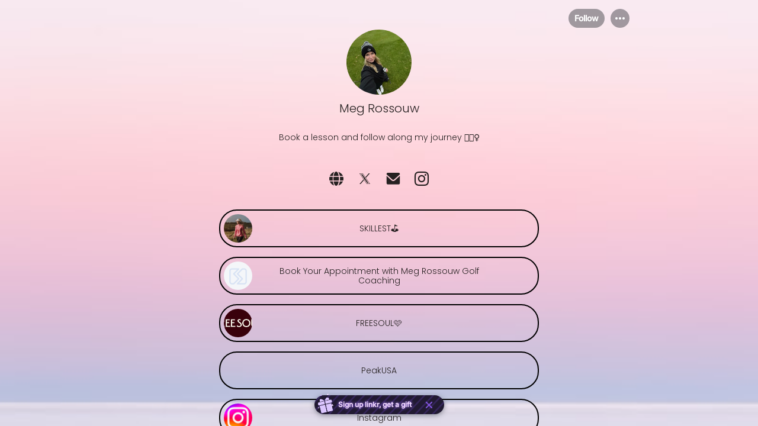

--- FILE ---
content_type: text/html; charset=utf-8
request_url: https://linkr.bio/megg_golf
body_size: 10680
content:
<!doctype html>
<html data-n-head-ssr lang="en" data-n-head="%7B%22lang%22:%7B%22ssr%22:%22en%22%7D%7D">
  <head >
    <meta data-n-head="ssr" charset="utf-8"><meta data-n-head="ssr" name="viewport" content="width=device-width,initial-scale=1.0,maximum-scale=1.0,minimum-scale=1.0,user-scalable=yes"><meta data-n-head="ssr" name="facebook-domain-verification" content="m62c85chboh5gly6n83fmgjsiyalv6"><meta data-n-head="ssr" data-hid="og:site_name" property="og:site_name" content="Linkr"><meta data-n-head="ssr" name="format-detection" content="telephone=no"><meta data-n-head="ssr" data-hid="og:type" property="og:type" content="website"><meta data-n-head="ssr" data-hid="fb:app_id" property="fb:app_id" content="4108838539203518"><meta data-n-head="ssr" data-hid="article:author" property="article:author" content="Meg Rossouw"><meta data-n-head="ssr" data-hid="twitter:card" name="twitter:card" content="summary"><meta data-n-head="ssr" data-hid="twitter:creator" name="twitter:creator" content="@Meg Rossouw"><meta data-n-head="ssr" data-hid="twitter:site" name="twitter:site" content="@LinkBio"><meta data-n-head="ssr" data-hid="description" name="description" content="Come and get links to megg_golf’s all social media pages, Twitter, Instagram, etc., on Linkr."><meta data-n-head="ssr" data-hid="keywords" name="keywords" content="Come and get links to megg_golf’s all social media pages, Twitter, Instagram, etc., on Linkr."><meta data-n-head="ssr" data-hid="og:description" property="og:description" content="Come and get links to megg_golf’s all social media pages, Twitter, Instagram, etc., on Linkr."><meta data-n-head="ssr" data-hid="twitter:description" name="twitter:description" content="Come and get links to megg_golf’s all social media pages, Twitter, Instagram, etc., on Linkr."><meta data-n-head="ssr" data-hid="title" name="title" content="megg_golf | Links to Twitter, Instagram - Linkr"><meta data-n-head="ssr" data-hid="og:title" property="og:title" content="megg_golf | Links to Twitter, Instagram - Linkr"><meta data-n-head="ssr" data-hid="twitter:title" name="twitter:title" content="megg_golf | Links to Twitter, Instagram - Linkr"><meta data-n-head="ssr" data-hid="og:url" property="og:url" content="https://linkr.bio/megg_golf"><meta data-n-head="ssr" data-hid="og:image" property="og:image" content="https://cdn.static.linkr.com/user/upload/image/788ff349-5f7a-4d36-8bca-d11e1f040ace.jpg"><meta data-n-head="ssr" data-hid="twitter:image:src" name="twitter:image:src" content="https://cdn.static.linkr.com/user/upload/image/788ff349-5f7a-4d36-8bca-d11e1f040ace.jpg"><title>megg_golf | Links to Twitter, Instagram - Linkr</title><link data-n-head="ssr" rel="alternate" hreflang="en" href="https://linkr.bio/megg_golf"><link data-n-head="ssr" rel="icon" type="image/x-icon" href="https://linkr.com/favicon.ico?t=1769820604701"><link rel="preload" href="/_nuxt/68b7d43.js" as="script"><link rel="preload" href="/_nuxt/09b97dc.js" as="script"><link rel="preload" href="/_nuxt/css/2dbb0d8.css" as="style"><link rel="preload" href="/_nuxt/2300dc7.js" as="script"><link rel="preload" href="/_nuxt/css/058184f.css" as="style"><link rel="preload" href="/_nuxt/dc8cb8b.js" as="script"><link rel="stylesheet" href="/_nuxt/css/2dbb0d8.css"><link rel="stylesheet" href="/_nuxt/css/058184f.css">
  </head>
  <body >
    <div data-server-rendered="true" id="__nuxt"><div id="__layout"><div class="landing_wrapper" data-v-08caf8d2><!----> <!----> <div class="land" data-v-08caf8d2><div is-show-bg-image="1" class="land-background land-background is-fixed" data-v-5dbe1012 data-v-08caf8d2><div class="land-background-page" style="display:;" data-v-5dbe1012></div> <!----></div> <div class="land-main main-vhcheck" data-v-08caf8d2><div class="land-main-info" data-v-08caf8d2><div class="land-top-wrapper" data-v-08caf8d2><div class="land-left-content" data-v-08caf8d2><div class="land_top_header" data-v-5e25b179 data-v-08caf8d2><div class="land_top_nav" style="display:;" data-v-5e25b179><div class="land_top_nav_content" data-v-5e25b179><div class="land_top_nav_user" data-v-5e25b179></div> <div class="land_top_nav_tab" data-v-5e25b179></div> <div class="land_top_nav_option" data-v-5e25b179><div class="tab_bar_wrapper" data-v-2c23371b data-v-5e25b179><!----> <div class="tab-menu-wrapper" data-v-2c23371b><img src="[data-uri]" alt="menu" class="menu-icon" data-v-2c23371b></div> <div class="drop-position is-close" data-v-2c23371b><div class="drop-cover" data-v-2c23371b></div> <div class="drop-down-wrapper is_small" data-v-0e724458 data-v-2c23371b></div></div></div></div></div></div> <div class="land_open_header" data-v-5e25b179><div selected-theme="[object Object]" class="land-profile" data-v-4cf9cfbe data-v-5e25b179><!----> <!----> <div class="avatar" style="width:110px;height:110px;border-radius:50%;align-self:center;overflow:hidden;border:;" data-v-4cf9cfbe><!----> <span photoStyle="[object Object]" class="portrait-container avatar-picture" data-v-5c468803 data-v-4cf9cfbe><span class="portrait-img" data-v-5c468803><img src="https://cdn.static.linkr.com/thumb/500x500/cover/85/user/upload/image/788ff349-5f7a-4d36-8bca-d11e1f040ace.jpg?f=webp" alt="portrait" data-v-5c468803></span></span> <!----></div> <div class="land-profile-title" style="font-size:20px;color:#262121;font-family:Poppins-Light, sans-serif;justify-content:center;" data-v-5588481b data-v-4cf9cfbe><span class="title-text" data-v-5588481b>
    Meg Rossouw
    <!----></span></div> <div class="land-profile-bio" style="color:#262121;font-family:Poppins-Light, sans-serif;" data-v-4cf9cfbe><p><span style="font-size: 14px;">Book a lesson and follow along my journey 🏌🏼‍♀️</span></p></div></div> <!----> <!----> <span data-v-5e25b179></span></div> <div class="land_top_nav land_hide_header" style="display:none;" data-v-5e25b179><div class="land_top_nav_content" data-v-5e25b179><div class="land_top_nav_user" data-v-5e25b179><div class="avatar user-avatar-wrapper" style="width:40px;height:40px;" data-v-22329bdc data-v-5e25b179><img src="https://cdn.static.linkr.com/user/upload/image/788ff349-5f7a-4d36-8bca-d11e1f040ace.jpg" alt="avatar" data-v-22329bdc></div> <span class="user_name wrap" data-v-5e25b179>Meg Rossouw</span></div> <div class="land_top_nav_tab" data-v-5e25b179><!----></div> <div class="land_top_nav_option" data-v-5e25b179><div class="tab_bar_wrapper" data-v-2c23371b data-v-5e25b179><!----> <div class="tab-menu-wrapper" data-v-2c23371b><img src="[data-uri]" alt="menu" class="menu-icon" data-v-2c23371b></div> <div class="drop-position is-close" data-v-2c23371b><div class="drop-cover" data-v-2c23371b></div> <div class="drop-down-wrapper is_small" data-v-0e724458 data-v-2c23371b></div></div></div></div></div></div> <div data-v-5b288dad data-v-363cd592 data-v-5e25b179><div class="el-dialog__wrapper el-dialog-custom-mobile el-dialog-custom" style="display:none;" data-v-5b288dad><div role="dialog" aria-modal="true" aria-label="dialog" class="el-dialog" style="margin-top:15vh;"><div class="el-dialog__header"><span class="el-dialog__title"></span><!----></div><!----><!----></div></div></div> <!----></div> <!----></div></div> <div class="child-router-wrapper" data-v-08caf8d2><!----> <div class="land-list-drag" data-v-7f1d3563 data-v-08caf8d2 data-v-08caf8d2 data-v-08caf8d2><!----><div class="land-icon-group" style="text-align:center;" data-v-50a6245a data-v-7f1d3563><div data-v-50a6245a><button class="land-btn" data-v-70afc32b data-v-50a6245a><span class="land-icon" style="margin:5px;opacity:1;color:#262121;" data-v-70afc32b><i title="Website" class="iconfont icon-Website ts-icons" style="font-size:24px !important;" data-v-70afc32b></i></span> <div class="fb-pixel-faker" data-v-088a08b2 data-v-70afc32b><img alt="facebook faker" src="[data-uri]" data-v-088a08b2> <span data-v-088a08b2>facebook pixel faker</span></div></button><button class="land-btn" data-v-70afc32b data-v-50a6245a><span class="land-icon" style="margin:5px;opacity:1;color:#262121;" data-v-70afc32b><i title="Twitter" class="iconfont icon-Twitter ts-icons" style="font-size:24px !important;" data-v-70afc32b></i></span> <div class="fb-pixel-faker" data-v-088a08b2 data-v-70afc32b><img alt="facebook faker" src="[data-uri]" data-v-088a08b2> <span data-v-088a08b2>facebook pixel faker</span></div></button><button class="land-btn" data-v-70afc32b data-v-50a6245a><span class="land-icon" style="margin:5px;opacity:1;color:#262121;" data-v-70afc32b><i title="Email" class="iconfont icon-Email ts-icons" style="font-size:24px !important;" data-v-70afc32b></i></span> <div class="fb-pixel-faker" data-v-088a08b2 data-v-70afc32b><img alt="facebook faker" src="[data-uri]" data-v-088a08b2> <span data-v-088a08b2>facebook pixel faker</span></div></button><button class="land-btn" data-v-70afc32b data-v-50a6245a><span class="land-icon" style="margin:5px;opacity:1;color:#262121;" data-v-70afc32b><i title="Instagram" class="iconfont icon-Instagram ts-icons" style="font-size:24px !important;" data-v-70afc32b></i></span> <div class="fb-pixel-faker" data-v-088a08b2 data-v-70afc32b><img alt="facebook faker" src="[data-uri]" data-v-088a08b2> <span data-v-088a08b2>facebook pixel faker</span></div></button><div class="land-icon-division" data-v-70afc32b data-v-50a6245a></div></div> <div class="link-share-icon pc-share-icon" data-v-50a6245a></div></div><button aria-label="link" class="land-btn land-link-item land-link-line" data-v-7f1d3563><div class="land-link" data-v-216daba4 data-v-7f1d3563><div class="land-card" style="animation: 1.5s 1s infinite;" data-v-18e43c3f data-v-216daba4><div data-none="0" class="land-card-content card-style-5 card-layout-1 card-type-link" style="border-color:#000000;" data-v-18e43c3f><div class="link-wrapper link-style-5 link-layout-1" data-v-18e43c3f data-v-216daba4><div class="link-image-wrapper" data-v-18e43c3f data-v-216daba4><img src="https://skillest.imgix.net/atw7BareYbjKoJQRn_1761568222_2F5DFE69-3CE2-4B03-9482-BDBFE277C793.jpeg?w=1000&amp;ar=5:6&amp;fit=crop&amp;auto=enhance,format" alt="linkImage" class="link-image" data-v-18e43c3f data-v-216daba4></div> <div class="link-title-bg" data-v-18e43c3f data-v-216daba4><div class="link-title-wrapper" data-v-18e43c3f data-v-216daba4><p class="link-title" style="color:#262121;font-family:Poppins-Light, sans-serif;" data-v-18e43c3f data-v-216daba4>
            SKILLEST⛳️
          </p></div></div> <div class="link-image-place" data-v-18e43c3f data-v-216daba4></div> <div class="link-share-icon pc-share-icon" data-v-18e43c3f data-v-216daba4></div> <!----> <!----></div></div> <!----> <!----></div></div></button><button aria-label="link" class="land-btn land-link-item land-link-line" data-v-7f1d3563><div class="land-link" data-v-216daba4 data-v-7f1d3563><div class="land-card" style="animation: 1.5s 1s infinite;" data-v-18e43c3f data-v-216daba4><div data-none="0" class="land-card-content card-style-5 card-layout-1 card-type-link" style="border-color:#000000;" data-v-18e43c3f><div class="link-wrapper link-style-5 link-layout-1" data-v-18e43c3f data-v-216daba4><div class="link-image-wrapper" data-v-18e43c3f data-v-216daba4><img src="https://avatar.anywhere.app/files/img/fqf8McH1UzW0/profilepic.png" alt="linkImage" class="link-image" data-v-18e43c3f data-v-216daba4></div> <div class="link-title-bg" data-v-18e43c3f data-v-216daba4><div class="link-title-wrapper" data-v-18e43c3f data-v-216daba4><p class="link-title" style="color:#262121;font-family:Poppins-Light, sans-serif;" data-v-18e43c3f data-v-216daba4>
            Book Your Appointment with Meg Rossouw Golf Coaching    
          </p></div></div> <div class="link-image-place" data-v-18e43c3f data-v-216daba4></div> <div class="link-share-icon pc-share-icon" data-v-18e43c3f data-v-216daba4></div> <!----> <!----></div></div> <!----> <!----></div></div></button><button aria-label="link" class="land-btn land-link-item land-link-line" data-v-7f1d3563><div class="land-link" data-v-216daba4 data-v-7f1d3563><div class="land-card" style="animation: 1.5s 1s infinite;" data-v-18e43c3f data-v-216daba4><div data-none="0" class="land-card-content card-style-5 card-layout-1 card-type-link" style="border-color:#000000;" data-v-18e43c3f><div class="link-wrapper link-style-5 link-layout-1" data-v-18e43c3f data-v-216daba4><div class="link-image-wrapper" data-v-18e43c3f data-v-216daba4><img src="https://freesoul.com/cdn/shop/files/Sharing_Image-min.jpg?v=1761127435" alt="linkImage" class="link-image" data-v-18e43c3f data-v-216daba4></div> <div class="link-title-bg" data-v-18e43c3f data-v-216daba4><div class="link-title-wrapper" data-v-18e43c3f data-v-216daba4><p class="link-title" style="color:#262121;font-family:Poppins-Light, sans-serif;" data-v-18e43c3f data-v-216daba4>
            FREESOUL🩷
          </p></div></div> <div class="link-image-place" data-v-18e43c3f data-v-216daba4></div> <div class="link-share-icon pc-share-icon" data-v-18e43c3f data-v-216daba4></div> <!----> <!----></div></div> <!----> <!----></div></div></button><button aria-label="link" class="land-btn land-link-item land-link-line" data-v-7f1d3563><div class="land-link" data-v-216daba4 data-v-7f1d3563><div class="land-card" style="animation: 1.5s 1s infinite;" data-v-18e43c3f data-v-216daba4><div data-none="0" class="land-card-content card-style-5 card-layout-1 card-type-link" style="border-color:#000000;" data-v-18e43c3f><div class="link-wrapper link-style-5 link-layout-1" data-v-18e43c3f data-v-216daba4><div class="link-image-none" data-v-18e43c3f data-v-216daba4></div> <div class="link-title-bg" data-v-18e43c3f data-v-216daba4><div class="link-title-wrapper" data-v-18e43c3f data-v-216daba4><p class="link-title" style="color:#262121;font-family:Poppins-Light, sans-serif;" data-v-18e43c3f data-v-216daba4>
            PeakUSA
          </p></div></div> <!----> <div class="link-share-icon pc-share-icon" data-v-18e43c3f data-v-216daba4></div> <!----> <!----></div></div> <!----> <!----></div></div></button><button aria-label="link" class="land-btn land-link-item land-link-line" data-v-7f1d3563><div class="land-link" data-v-216daba4 data-v-7f1d3563><div class="land-card" style="animation: 1.5s 1s infinite;" data-v-18e43c3f data-v-216daba4><div data-none="0" class="land-card-content card-style-5 card-layout-1 card-type-link" style="border-color:#000000;" data-v-18e43c3f><div class="link-wrapper link-style-5 link-layout-1" data-v-18e43c3f data-v-216daba4><div class="link-image-wrapper" data-v-18e43c3f data-v-216daba4><img src="https://cdn.static.linkr.bio/static/linkr/defaultIcon/ins.png" alt="linkImage" class="link-image" data-v-18e43c3f data-v-216daba4></div> <div class="link-title-bg" data-v-18e43c3f data-v-216daba4><div class="link-title-wrapper" data-v-18e43c3f data-v-216daba4><p class="link-title" style="color:#262121;font-family:Poppins-Light, sans-serif;" data-v-18e43c3f data-v-216daba4>
            Instagram
          </p></div></div> <div class="link-image-place" data-v-18e43c3f data-v-216daba4></div> <div class="link-share-icon pc-share-icon" data-v-18e43c3f data-v-216daba4></div> <!----> <!----></div></div> <!----> <!----></div></div></button></div></div> <div class="land-footer-wrapper" data-v-08caf8d2><div class="land-logo" data-v-ef9d1600 data-v-08caf8d2><div class="land-logo-wrap" style="cursor: pointer" data-v-ef9d1600><img alt="logo" width="121" height="18" src="/_nuxt/img/logo-black.db7d6f1.png" class="logo-img-native" data-v-ef9d1600></div></div> <!----></div> <!----></div></div></div> <img alt height="1" width="1" src="" style="display: none" data-v-08caf8d2> <!----> <div data-v-5b288dad data-v-fd8de9d4 data-v-08caf8d2><div class="el-dialog__wrapper el-dialog-custom-mobile el-dialog-custom" style="display:none;" data-v-5b288dad><div role="dialog" aria-modal="true" aria-label="dialog" class="el-dialog linkr-share-diaolog" style="margin-top:15vh;"><div class="el-dialog__header"><span class="el-dialog__title"></span><!----></div><!----><!----></div></div></div> <div data-v-5b288dad data-v-0aacca2e data-v-08caf8d2><div class="el-dialog__wrapper el-dialog-custom-mobile el-dialog-custom" style="display:none;" data-v-5b288dad><div role="dialog" aria-modal="true" aria-label="dialog" class="el-dialog share-link-diaolog" style="margin-top:15vh;"><div class="el-dialog__header"><span class="el-dialog__title"></span><!----></div><!----><!----></div></div></div></div></div></div><script>window.__NUXT__=(function(a,b,c,d,e,f,g,h,i,j,k,l,m,n,o,p,q,r,s,t,u,v,w,x,y,z,A,B,C,D,E,F,G,H,I,J,K){x.title="profile";x.data={profilePic:"https:\u002F\u002Fcdn.static.linkr.com\u002Fuser\u002Fupload\u002Fimage\u002F788ff349-5f7a-4d36-8bca-d11e1f040ace.jpg",profileTitle:y,bio:"\u003Cp\u003E\u003Cspan style=\"font-size: 14px;\"\u003EBook a lesson and follow along my journey 🏌🏼‍♀️\u003C\u002Fspan\u003E\u003C\u002Fp\u003E",verifiedBadge:c,style:{bgGradientValue:b,bgSolidValue:b,bgImageValue:b,bgType:b,bgShow:c,bgTs:z,photoSize:110,photoCorner:50,photoBorder:c,photoBorderColor:r,photoPos:s,titleRelativePhotoPos:"outDown",titleSize:A,titleColor:k,titleFont:m,titleFontDesc:m,titlePos:s,bioTextColor:k,bioTextFont:m,bgGradientDeg:c}};return {layout:w,data:[{showLock:e,avatar:[x],username:t,loadend:i,smBtns:[],haveSm:e},{}],fetch:{},error:a,state:{token:a,loginVisible:e,loginType:w,isSignUp:e,activeTab:B,routeName:b,membershipInfo:{},followInfo:{},deleteConfirm:{visible:e,deleting:e,title:b,description:b,onDelete:void 0},isMobile:e,isLoadLandInfo:i,isLoadSubscribeInfo:e,scrollTop:c,browser:{deviceType:"web",language:"en"},comment:{limit:A,minId:a,maxId:a,locateCommentId:a,commentList:[],loading:i,loadLateVisible:e,loadEarlyVisible:e,loadingLate:e,loadingEarly:e,commentOptVisible:e},land:{modules:[x,{title:"icon",data:{icons:[{id:"Xv1gAjvR",title:"Website Link",url:"https:\u002F\u002Fapi.linkr.com\u002Fcallbacks\u002Fgo?url=https%3A%2F%2Fmegrossouwgolf.setmore.com&hash=NRdz32wE&type=4&id=Xv1gAjvR",musicServiceId:c,image:a,startTime:a,endTime:a,isVisible:d,isTop:c,isHighlight:c,weight:c,musicUrl:a,content:a,style:{timezone:f},createdAt:u,updatedAt:g,LkUserId:h,LkTypeId:p,LkPlatformId:C,LkPageId:j,LkProductId:b,ourl:"https:\u002F\u002Fmegrossouwgolf.setmore.com",directStart:a,directEnd:a,name:"Website",css:"fas fa-globe",webCss:"iconfont icon-Website",replenish:a,placeholder:"https:\u002F\u002Fwww.website.com\u002F",regular:"(http|https):\u002F\u002F.*",platformId:C,fromStr1:b,toStr1:b,fromStr2:b,toStr2:b},{id:"RJ1z5ao8",title:"Twitter Handle",url:"https:\u002F\u002Fapi.linkr.com\u002Fcallbacks\u002Fgo?url=https%3A%2F%2Ftwitter.com%2Fm3grossouw&hash=NRdz32wE&type=2&id=RJ1z5ao8",musicServiceId:c,image:a,startTime:a,endTime:a,isVisible:d,isTop:c,isHighlight:c,weight:d,musicUrl:a,content:a,style:{timezone:f},createdAt:u,updatedAt:g,LkUserId:h,LkTypeId:l,LkPlatformId:d,LkPageId:j,LkProductId:b,ourl:"m3grossouw",directStart:a,directEnd:a,name:"Twitter",css:"fab fa-twitter",webCss:"iconfont icon-Twitter",replenish:D,placeholder:"@Your Twitter Handle",regular:E,platformId:d,fromStr1:b,toStr1:b,fromStr2:b,toStr2:b},{id:"XQq0pM5X",title:"Email Address",url:"mailto:meg.rossouw@gmail.com",musicServiceId:c,image:a,startTime:a,endTime:a,isVisible:d,isTop:c,isHighlight:c,weight:l,musicUrl:a,content:a,style:{timezone:f},createdAt:u,updatedAt:g,LkUserId:h,LkTypeId:p,LkPlatformId:F,LkPageId:j,LkProductId:b,ourl:"meg.rossouw@gmail.com",directStart:a,directEnd:a,name:"Email",css:"far fa-envelope",webCss:"iconfont icon-Email",replenish:a,placeholder:"name@emailaddress.com",regular:"^\\w+([-+.]\\w+)*@\\w+([-.]\\w+)*\\.\\w+([-.]\\w+)*$",platformId:F,fromStr1:b,toStr1:b,fromStr2:b,toStr2:b},{id:"8BybwrkE",title:"Instagram Username",url:"https:\u002F\u002Fapi.linkr.com\u002Fcallbacks\u002Fgo?url=https%3A%2F%2Finstagram.com%2Fmegg_golf&hash=NRdz32wE&type=2&id=8BybwrkE",musicServiceId:c,image:a,startTime:a,endTime:a,isVisible:d,isTop:c,isHighlight:c,weight:G,musicUrl:a,content:a,style:{timezone:f},createdAt:H,updatedAt:g,LkUserId:h,LkTypeId:l,LkPlatformId:l,LkPageId:j,LkProductId:b,ourl:t,directStart:a,directEnd:a,name:I,css:"fab fa-instagram",webCss:"iconfont icon-Instagram",replenish:D,placeholder:"@Instagram Username",regular:E,platformId:l,fromStr1:b,toStr1:b,fromStr2:b,toStr2:b},{id:"EZn4yeQE",title:a,url:b,musicServiceId:c,image:a,startTime:a,endTime:a,isVisible:d,isTop:c,isHighlight:c,weight:p,musicUrl:a,content:a,style:{timezone:f},createdAt:v,updatedAt:g,LkUserId:h,LkTypeId:a,LkPlatformId:J,LkPageId:j,LkProductId:b,ourl:b,directStart:a,directEnd:a,name:q,css:q,webCss:q,replenish:a,placeholder:"Split line",regular:q,platformId:J,fromStr1:b,toStr1:b,fromStr2:b,toStr2:b}],isVisible:d,style:{iconStyle:"Original",iconSize:K,spacing:K,iconColor:"Solid",solidValue:k,gradientValue:b,transparency:z,profilePhotoAlignment:s,bgGradientDeg:c}}},{title:n,data:{id:"ELZWZrVR",title:"SKILLEST⛳️",url:"https:\u002F\u002Fapi.linkr.com\u002Fcallbacks\u002Fgo?url=https%3A%2F%2Fskillest.com%2F%40Meg&hash=NRdz32wE&type=1&id=ELZWZrVR",musicServiceId:c,image:"https:\u002F\u002Fskillest.imgix.net\u002Fatw7BareYbjKoJQRn_1761568222_2F5DFE69-3CE2-4B03-9482-BDBFE277C793.jpeg?w=1000&ar=5:6&fit=crop&auto=enhance,format",startTime:a,endTime:a,isVisible:d,isTop:c,isHighlight:c,weight:5,musicUrl:a,content:a,style:{directTimezone:o,timezone:f},createdAt:g,updatedAt:g,LkUserId:h,LkTypeId:d,LkPlatformId:a,LkPageId:j,LkProductId:b,ourl:"https:\u002F\u002Fskillest.com\u002F@Meg",directStart:a,directEnd:a,name:a,css:a,webCss:a,replenish:a,placeholder:a,regular:a,platformId:a,fromStr1:b,toStr1:b,fromStr2:b,toStr2:b}},{title:n,data:{id:"8lBA0Q3X",title:"Book Your Appointment with Meg Rossouw Golf Coaching    ",url:"https:\u002F\u002Fapi.linkr.com\u002Fcallbacks\u002Fgo?url=https%3A%2F%2Fmegrossouwgolf.Setmore.com&hash=NRdz32wE&type=1&id=8lBA0Q3X",musicServiceId:c,image:"https:\u002F\u002Favatar.anywhere.app\u002Ffiles\u002Fimg\u002Ffqf8McH1UzW0\u002Fprofilepic.png",startTime:a,endTime:a,isVisible:d,isTop:c,isHighlight:c,weight:p,musicUrl:a,content:a,style:{timezone:f,directTimezone:o},createdAt:v,updatedAt:g,LkUserId:h,LkTypeId:d,LkPlatformId:a,LkPageId:j,LkProductId:b,ourl:"https:\u002F\u002Fmegrossouwgolf.Setmore.com",directStart:a,directEnd:a,name:a,css:a,webCss:a,replenish:a,placeholder:a,regular:a,platformId:a,fromStr1:b,toStr1:b,fromStr2:b,toStr2:b}},{title:n,data:{id:"R7rwy3K8",title:"FREESOUL🩷",url:"https:\u002F\u002Fapi.linkr.com\u002Fcallbacks\u002Fgo?url=https%3A%2F%2Fherfreesoul.com%2Fcollections%2Fshop%3Fsca_ref%3D9805388.PZnVtFgILn&hash=NRdz32wE&type=1&id=R7rwy3K8",musicServiceId:c,image:"https:\u002F\u002Ffreesoul.com\u002Fcdn\u002Fshop\u002Ffiles\u002FSharing_Image-min.jpg?v=1761127435",startTime:a,endTime:a,isVisible:d,isTop:c,isHighlight:c,weight:G,musicUrl:a,content:a,style:{timezone:f,directTimezone:o},createdAt:"2025-10-26T22:25:01.000Z",updatedAt:g,LkUserId:h,LkTypeId:d,LkPlatformId:a,LkPageId:j,LkProductId:b,ourl:"https:\u002F\u002Fherfreesoul.com\u002Fcollections\u002Fshop?sca_ref=9805388.PZnVtFgILn",directStart:a,directEnd:a,name:a,css:a,webCss:a,replenish:a,placeholder:a,regular:a,platformId:a,fromStr1:b,toStr1:b,fromStr2:b,toStr2:b}},{title:n,data:{id:"XKNdOjkR",title:"PeakUSA",url:"https:\u002F\u002Fapi.linkr.com\u002Fcallbacks\u002Fgo?url=https%3A%2F%2Fpeakusa.golf%20&hash=NRdz32wE&type=1&id=XKNdOjkR",musicServiceId:c,image:a,startTime:a,endTime:a,isVisible:d,isTop:c,isHighlight:c,weight:l,musicUrl:a,content:a,style:{timezone:f,directTimezone:o},createdAt:v,updatedAt:g,LkUserId:h,LkTypeId:d,LkPlatformId:a,LkPageId:j,LkProductId:b,ourl:"https:\u002F\u002Fpeakusa.golf ",directStart:a,directEnd:a,name:a,css:a,webCss:a,replenish:a,placeholder:a,regular:a,platformId:a,fromStr1:b,toStr1:b,fromStr2:b,toStr2:b}},{title:n,data:{id:"EkpgLBw8",title:I,url:"https:\u002F\u002Fapi.linkr.com\u002Fcallbacks\u002Fgo?url=https%3A%2F%2Fwww.instagram.com%2Fmegg_golf&hash=NRdz32wE&type=1&id=EkpgLBw8",musicServiceId:c,image:"https:\u002F\u002Fcdn.static.linkr.bio\u002Fstatic\u002Flinkr\u002FdefaultIcon\u002Fins.png",startTime:a,endTime:a,isVisible:d,isTop:c,isHighlight:c,weight:d,musicUrl:a,content:a,style:{timezone:f,directTimezone:o},createdAt:H,updatedAt:g,LkUserId:h,LkTypeId:d,LkPlatformId:a,LkPageId:j,LkProductId:b,ourl:"https:\u002F\u002Fwww.instagram.com\u002Fmegg_golf",directStart:a,directEnd:a,name:a,css:a,webCss:a,replenish:a,placeholder:a,regular:a,platformId:a,fromStr1:b,toStr1:b,fromStr2:b,toStr2:b}}],pageInfo:{pageId:"8Be2zlJE",username:t,isBlackUser:c,favIcon:b,browserTitle:"megg_golf | Linkr.Bio",seoTitle:"megg_golf | Links to Twitter, Instagram - Linkr",seoDescription:"Come and get links to megg_golf’s all social media pages, Twitter, Instagram, etc., on Linkr.",tiktokPixel:b,googleAnalytics:b,facebookPixel:b,domain:"linkr.bio",valid:d,myself:c,headCode:a,isDefaultPage:i,og:{title:b,desc:b,img:b},sensitive:{level:"Off"},qrCodeURL:"https:\u002F\u002Fcdn.static.linkr.bio\u002Fqrcode\u002F1c2c13\u002F1c6c36d2-bcea-46a5-a6b3-76619b9a30d0.png",slQRCodeId:"rE0jLnYR",statBadge:e},pageStyle:{isEditBrowserTitle:c,isShowHead:d,isShowTitle:d,isRemoveBranding:c,mailChipIsAboveLinkr:c,isShowShareBtn:d,isShowBgImg:d,isTopIcon:d,isShowVideo:c,isShowIcons:d,isShowMailchimp:c,isShowFollow:d,titleFonts:m,pageFonts:m,fontCase:"Regular",backgroundImg:"https:\u002F\u002Fimages.unsplash.com\u002Fphoto-1588025632102-aa7acd130f5f?crop=entropy&cs=tinysrgb&fit=max&fm=jpg&ixid=MnwzMDE2NjF8MHwxfHNlYXJjaHwzNXx8cGlua3xlbnwwfDF8fHwxNjU0NzI3NjQw&ixlib=rb-1.2.1&q=80&w=400&utm_source=linkr.bio&utm_medium=referral",mobileLayout:d,colorTheme:b,deeplinking:d,card:"5",ownLogo:b,bgType:"image",bgValue:b,gradientColor:"linear-gradient(#AB97FF, #6070FB)",videoUrl:"https:\u002F\u002Fstorage.coverr.co\u002Fvideos\u002FiS01XubY7f7ZSsHqrxVeDNPdX2H5KoDO00?token=eyJhbGciOiJIUzI1NiIsInR5cCI6IkpXVCJ9.eyJhcHBJZCI6IkUwMUJBMDU2QzEwQkQzQzk1RDRCIiwiaWF0IjoxNjU0NzMwNDg3fQ.wYuJRUMEILJckLxAtrGjxnagSEI3K4sz1q44A2-al2w",videoPoster:"https:\u002F\u002Fimage.mux.com\u002FiS01XubY7f7ZSsHqrxVeDNPdX2H5KoDO00\u002Fthumbnail.jpg?token=eyJhbGciOiJSUzI1NiIsInR5cCI6IkpXVCIsImtpZCI6InQ5UHZucm9ZY0hQNjhYSmlRQnRHTEVVSkVSSXJ0UXhKIn0.eyJ3aWR0aCI6NjQwLCJ0aW1lIjowLCJleHAiOjMxNzE5MjI1MDc2MCwiYXVkIjoidCIsInN1YiI6ImlTMDFYdWJZN2Y3WlNzSHFyeFZlRE5QZFgySDVLb0RPMDAifQ.[base64]",pcWebLayout:l,mobileWebLayout:d,colorBg:"#ffcdd2",colorTitle:k,colorBio:r,colorSocialMusic:k,colorLinkBg:r,colorLinkTitle:k,bgColorArr:"[\"#AB97FF\",\"#6070FB\"]",portraitAroundImg:b,textFonts:m,textColor:k,templateId:"gP8gxARB",customSort:e,isMulAddIconProfile:e,postEnable:c,postShow:c,storeEnable:c,storeShow:c,fanclubEnable:c,fanclubShow:c,linkrShow:d,tabController:{data:[{name:"Links",type:B,isVisiable:d}],style:{color:k}},bgGradientDeg:c},userInfo:{nickName:y,userId:h,timezone:f,vip:c,isEmailConfirm:d,switchs:{postSwitch:i,storeSwitch:i,fanclubSwitch:i,campaignSwitch:i,affiliateSwitch:i},loginUserEmail:a,canCustomUrl:e}},postDetail:{postId:b,postDetail:{},isLike:e,isNotFound:e},store:{productList:[],productListLoading:e,noProductVisible:e,productDetail:{},productDetailLoading:e,orderResult:{},orderLoading:e,payLoading:e,dealedDigitalResult:[],dealedDigitalResultLoading:e,shareProductVisible:e,productPaymentVisible:e,paymentSuccessVisible:e,shippingRate:c,totalAmount:c,goodsSubTotal:c,totalAmountWithUSD:c,discountCodeAmount:c,onsAmount:c,amountLoading:e,discountCodeValid:a,discountCodeLoading:e,stripeCompleted:e,country:a,addOns:[],rateDialogVisible:e,discountCode:b,currentRate:{},paymentChannelList:[],officialSubsidy:b,skuId:b,currentSelectProductImg:b,selectedAttributes:[],currentAmount:d,recommendListInfo:{list:[]}},user:{userInfo:{},isInit:c,vip:c,backNickname:b,backProtrait:b,switchStatus:{},isLocalSensitive:e}},serverRendered:i,routePath:"\u002Fmegg_golf",config:{axios:{browserBaseURL:"https:\u002F\u002Fapi.linkr.com\u002F"},_app:{basePath:"\u002F",assetsPath:"\u002F_nuxt\u002F",cdnURL:a}}}}(null,"",0,1,false,"Europe\u002FLondon","2025-10-30T12:55:33.000Z","NRdz32wE",true,3790537,"#262121",2,"Poppins-Light","link","America\u002FLos_Angeles",4,"split line","#000000","center","megg_golf","2023-07-19T19:52:03.000Z","2023-07-19T19:56:50.000Z","default",{},"Meg Rossouw",100,20,"links",86,"@","^([0-9A-Za-z._])*[0-9A-Za-z_]$",84,3,"2023-07-19T19:37:01.000Z","Instagram",-1,24));</script><script src="/_nuxt/68b7d43.js" defer></script><script src="/_nuxt/09b97dc.js" defer></script><script src="/_nuxt/2300dc7.js" defer></script><script src="/_nuxt/dc8cb8b.js" defer></script>
  </body>
</html>


--- FILE ---
content_type: text/css
request_url: https://linkr.bio/_nuxt/css/dfde5dc.css
body_size: -323
content:
@font-face{font-display:swap;font-family:Poppins-Light;font-style:normal;src:url(https://cdn.static.linkr.com/ramboo/linkr/TEXT/Poppins/Poppins-Light.ttf)}

--- FILE ---
content_type: text/javascript
request_url: https://linkr.bio/_nuxt/fec8e6f.js
body_size: -346
content:
(window.webpackJsonp=window.webpackJsonp||[]).push([[259],{1758:function(n,o,w){n.exports={}}}]);